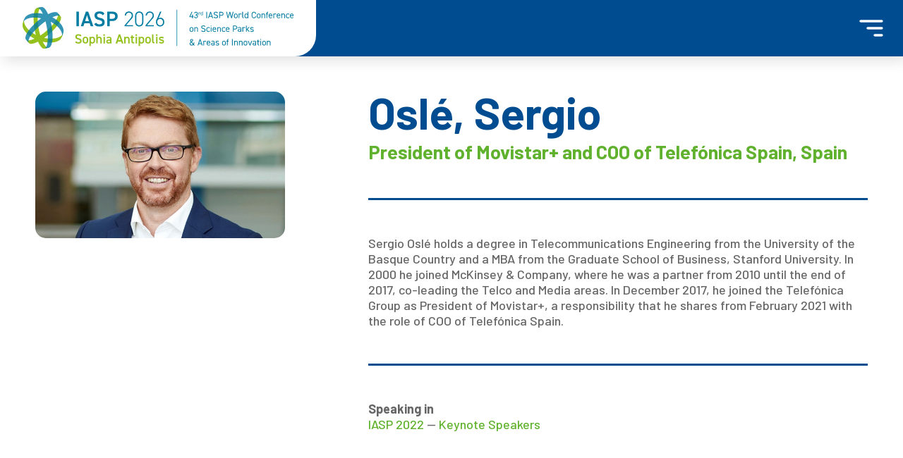

--- FILE ---
content_type: text/html; charset=UTF-8
request_url: https://www.iaspworldconference.com/osle-sergio/
body_size: 4599
content:
<!doctype html>
<html lang="en-GB">
<head>


	<!--META TAGS-->
	<title>  Oslé, Sergio - IASP World Conference</title>
	<meta charset="UTF-8">
	<meta name="viewport" content="width=device-width, initial-scale=1">


	<!--STYLES-->
	<link rel="icon" type="image/png" href="https://www.iaspworldconference.com/wp-content/themes/IASP%202026/images/favicon.png">
	<link rel="stylesheet" type="text/css" media="all" href="https://www.iaspworldconference.com/wp-content/themes/IASP%202026/style.css">

	
	<!--SCRIPTS-->
	<script src="https://ajax.googleapis.com/ajax/libs/jquery/3.6.0/jquery.min.js"></script>
	<script src="https://www.iaspworldconference.com/wp-content/themes/IASP%202026/scripts.js"></script>


	<!--WORDPRESS HEAD-->
	<meta name='robots' content='max-image-preview:large' />
	<style>img:is([sizes="auto" i], [sizes^="auto," i]) { contain-intrinsic-size: 3000px 1500px }</style>
	<link rel='dns-prefetch' href='//www.googletagmanager.com' />
<script type="text/javascript">
/* <![CDATA[ */
window._wpemojiSettings = {"baseUrl":"https:\/\/s.w.org\/images\/core\/emoji\/16.0.1\/72x72\/","ext":".png","svgUrl":"https:\/\/s.w.org\/images\/core\/emoji\/16.0.1\/svg\/","svgExt":".svg","source":{"concatemoji":"https:\/\/www.iaspworldconference.com\/wp-includes\/js\/wp-emoji-release.min.js?ver=6.8.3"}};
/*! This file is auto-generated */
!function(s,n){var o,i,e;function c(e){try{var t={supportTests:e,timestamp:(new Date).valueOf()};sessionStorage.setItem(o,JSON.stringify(t))}catch(e){}}function p(e,t,n){e.clearRect(0,0,e.canvas.width,e.canvas.height),e.fillText(t,0,0);var t=new Uint32Array(e.getImageData(0,0,e.canvas.width,e.canvas.height).data),a=(e.clearRect(0,0,e.canvas.width,e.canvas.height),e.fillText(n,0,0),new Uint32Array(e.getImageData(0,0,e.canvas.width,e.canvas.height).data));return t.every(function(e,t){return e===a[t]})}function u(e,t){e.clearRect(0,0,e.canvas.width,e.canvas.height),e.fillText(t,0,0);for(var n=e.getImageData(16,16,1,1),a=0;a<n.data.length;a++)if(0!==n.data[a])return!1;return!0}function f(e,t,n,a){switch(t){case"flag":return n(e,"\ud83c\udff3\ufe0f\u200d\u26a7\ufe0f","\ud83c\udff3\ufe0f\u200b\u26a7\ufe0f")?!1:!n(e,"\ud83c\udde8\ud83c\uddf6","\ud83c\udde8\u200b\ud83c\uddf6")&&!n(e,"\ud83c\udff4\udb40\udc67\udb40\udc62\udb40\udc65\udb40\udc6e\udb40\udc67\udb40\udc7f","\ud83c\udff4\u200b\udb40\udc67\u200b\udb40\udc62\u200b\udb40\udc65\u200b\udb40\udc6e\u200b\udb40\udc67\u200b\udb40\udc7f");case"emoji":return!a(e,"\ud83e\udedf")}return!1}function g(e,t,n,a){var r="undefined"!=typeof WorkerGlobalScope&&self instanceof WorkerGlobalScope?new OffscreenCanvas(300,150):s.createElement("canvas"),o=r.getContext("2d",{willReadFrequently:!0}),i=(o.textBaseline="top",o.font="600 32px Arial",{});return e.forEach(function(e){i[e]=t(o,e,n,a)}),i}function t(e){var t=s.createElement("script");t.src=e,t.defer=!0,s.head.appendChild(t)}"undefined"!=typeof Promise&&(o="wpEmojiSettingsSupports",i=["flag","emoji"],n.supports={everything:!0,everythingExceptFlag:!0},e=new Promise(function(e){s.addEventListener("DOMContentLoaded",e,{once:!0})}),new Promise(function(t){var n=function(){try{var e=JSON.parse(sessionStorage.getItem(o));if("object"==typeof e&&"number"==typeof e.timestamp&&(new Date).valueOf()<e.timestamp+604800&&"object"==typeof e.supportTests)return e.supportTests}catch(e){}return null}();if(!n){if("undefined"!=typeof Worker&&"undefined"!=typeof OffscreenCanvas&&"undefined"!=typeof URL&&URL.createObjectURL&&"undefined"!=typeof Blob)try{var e="postMessage("+g.toString()+"("+[JSON.stringify(i),f.toString(),p.toString(),u.toString()].join(",")+"));",a=new Blob([e],{type:"text/javascript"}),r=new Worker(URL.createObjectURL(a),{name:"wpTestEmojiSupports"});return void(r.onmessage=function(e){c(n=e.data),r.terminate(),t(n)})}catch(e){}c(n=g(i,f,p,u))}t(n)}).then(function(e){for(var t in e)n.supports[t]=e[t],n.supports.everything=n.supports.everything&&n.supports[t],"flag"!==t&&(n.supports.everythingExceptFlag=n.supports.everythingExceptFlag&&n.supports[t]);n.supports.everythingExceptFlag=n.supports.everythingExceptFlag&&!n.supports.flag,n.DOMReady=!1,n.readyCallback=function(){n.DOMReady=!0}}).then(function(){return e}).then(function(){var e;n.supports.everything||(n.readyCallback(),(e=n.source||{}).concatemoji?t(e.concatemoji):e.wpemoji&&e.twemoji&&(t(e.twemoji),t(e.wpemoji)))}))}((window,document),window._wpemojiSettings);
/* ]]> */
</script>
<style id='wp-emoji-styles-inline-css' type='text/css'>

	img.wp-smiley, img.emoji {
		display: inline !important;
		border: none !important;
		box-shadow: none !important;
		height: 1em !important;
		width: 1em !important;
		margin: 0 0.07em !important;
		vertical-align: -0.1em !important;
		background: none !important;
		padding: 0 !important;
	}
</style>
<style id='classic-theme-styles-inline-css' type='text/css'>
/*! This file is auto-generated */
.wp-block-button__link{color:#fff;background-color:#32373c;border-radius:9999px;box-shadow:none;text-decoration:none;padding:calc(.667em + 2px) calc(1.333em + 2px);font-size:1.125em}.wp-block-file__button{background:#32373c;color:#fff;text-decoration:none}
</style>

<!-- Google tag (gtag.js) snippet added by Site Kit -->
<!-- Google Analytics snippet added by Site Kit -->
<script type="text/javascript" src="https://www.googletagmanager.com/gtag/js?id=GT-NF7MVNN" id="google_gtagjs-js" async></script>
<script type="text/javascript" id="google_gtagjs-js-after">
/* <![CDATA[ */
window.dataLayer = window.dataLayer || [];function gtag(){dataLayer.push(arguments);}
gtag("set","linker",{"domains":["www.iaspworldconference.com"]});
gtag("js", new Date());
gtag("set", "developer_id.dZTNiMT", true);
gtag("config", "GT-NF7MVNN");
/* ]]> */
</script>
<link rel="https://api.w.org/" href="https://www.iaspworldconference.com/wp-json/" /><link rel="alternate" title="JSON" type="application/json" href="https://www.iaspworldconference.com/wp-json/wp/v2/posts/1328" /><link rel="EditURI" type="application/rsd+xml" title="RSD" href="https://www.iaspworldconference.com/xmlrpc.php?rsd" />
<meta name="generator" content="WordPress 6.8.3" />
<link rel="canonical" href="https://www.iaspworldconference.com/osle-sergio/" />
<link rel='shortlink' href='https://www.iaspworldconference.com/?p=1328' />
<link rel="alternate" title="oEmbed (JSON)" type="application/json+oembed" href="https://www.iaspworldconference.com/wp-json/oembed/1.0/embed?url=https%3A%2F%2Fwww.iaspworldconference.com%2Fosle-sergio%2F" />
<link rel="alternate" title="oEmbed (XML)" type="text/xml+oembed" href="https://www.iaspworldconference.com/wp-json/oembed/1.0/embed?url=https%3A%2F%2Fwww.iaspworldconference.com%2Fosle-sergio%2F&#038;format=xml" />
<meta name="generator" content="Site Kit by Google 1.166.0" />

</head>
<body class="wp-singular post-template-default single single-post postid-1328 single-format-standard wp-theme-IASP2026">


	<!--NAV-->
	<header>
		<div class="menu_logo">
			<a href="https://www.iaspworldconference.com">
				<img src="https://www.iaspworldconference.com/wp-content/themes/IASP%202026/images/logo_IASP.svg" alt="IASP World Conference" title="IASP World Conference">
			</a>
		</div>
		<button class="menu_toggle" onClick="toggle_menu()">
			<img src="https://www.iaspworldconference.com/wp-content/themes/IASP%202026/images/ico_menu.svg" alt="" title="Menú">
		</button>
		<div class="main_menu">
			<div class="menu-menu_principal-container"><ul id="menu-menu_principal" class="menu"><li id="menu-item-1186" class="menu-item menu-item-type-post_type menu-item-object-page menu-item-has-children menu-item-1186"><a href="https://www.iaspworldconference.com/welcome/">Welcome</a>
<ul class="sub-menu">
	<li id="menu-item-1191" class="menu-item menu-item-type-post_type menu-item-object-page menu-item-1191"><a href="https://www.iaspworldconference.com/welcome/about-iasp/">About IASP</a></li>
	<li id="menu-item-1199" class="menu-item menu-item-type-post_type menu-item-object-page menu-item-1199"><a href="https://www.iaspworldconference.com/welcome/about-the-local-host/">About the local host</a></li>
</ul>
</li>
<li id="menu-item-1192" class="menu-item menu-item-type-post_type menu-item-object-page menu-item-has-children menu-item-1192"><a href="https://www.iaspworldconference.com/conference/">Conference</a>
<ul class="sub-menu">
	<li id="menu-item-1699" class="menu-item menu-item-type-post_type menu-item-object-page menu-item-1699"><a href="https://www.iaspworldconference.com/conference/venue/">Venue</a></li>
	<li id="menu-item-1193" class="menu-item menu-item-type-post_type menu-item-object-page menu-item-1193"><a href="https://www.iaspworldconference.com/conference/theme/">Theme</a></li>
	<li id="menu-item-5216" class="menu-item menu-item-type-post_type menu-item-object-page menu-item-5216"><a href="https://www.iaspworldconference.com/conference/preliminary-programme/">Preliminary programme</a></li>
	<li id="menu-item-1575" class="menu-item menu-item-type-post_type menu-item-object-page menu-item-1575"><a href="https://www.iaspworldconference.com/conference/pre-conference-seminar/">Pre-conference Training Seminar (separate registration)</a></li>
	<li id="menu-item-1197" class="menu-item menu-item-type-post_type menu-item-object-page menu-item-1197"><a href="https://www.iaspworldconference.com/conference/technical-tours/">Technical tours</a></li>
	<li id="menu-item-6304" class="menu-item menu-item-type-post_type menu-item-object-page menu-item-6304"><a href="https://www.iaspworldconference.com/conference/cultural-and-tourism-tours/">Cultural and tourism tours</a></li>
	<li id="menu-item-3244" class="menu-item menu-item-type-post_type menu-item-object-page menu-item-3244"><a href="https://www.iaspworldconference.com/conference/speakers/">Speakers and moderators</a></li>
	<li id="menu-item-2422" class="menu-item menu-item-type-post_type menu-item-object-page menu-item-2422"><a href="https://www.iaspworldconference.com/conference/steering-committee/">Steering Committee</a></li>
</ul>
</li>
<li id="menu-item-1196" class="menu-item menu-item-type-post_type menu-item-object-page menu-item-has-children menu-item-1196"><a href="https://www.iaspworldconference.com/destination/">Destination</a>
<ul class="sub-menu">
	<li id="menu-item-1200" class="menu-item menu-item-type-post_type menu-item-object-page menu-item-1200"><a href="https://www.iaspworldconference.com/destination/about-cannes/">About Cannes</a></li>
	<li id="menu-item-1731" class="menu-item menu-item-type-post_type menu-item-object-page menu-item-1731"><a href="https://www.iaspworldconference.com/destination/accommodation/">Travel &#038; accommodation</a></li>
	<li id="menu-item-4717" class="menu-item menu-item-type-post_type menu-item-object-page menu-item-4717"><a href="https://www.iaspworldconference.com/destination/faqs/">FAQs</a></li>
</ul>
</li>
<li id="menu-item-1201" class="menu-item menu-item-type-post_type menu-item-object-page menu-item-has-children menu-item-1201"><a href="https://www.iaspworldconference.com/sponsors/">Partners and exhibitors</a>
<ul class="sub-menu">
	<li id="menu-item-5208" class="menu-item menu-item-type-post_type menu-item-object-page menu-item-5208"><a href="https://www.iaspworldconference.com/sponsors/become-a-sponsor/">Become a sponsor</a></li>
</ul>
</li>
<li id="menu-item-6345" class="menu-item menu-item-type-post_type menu-item-object-page menu-item-6345"><a href="https://www.iaspworldconference.com/register/">Register</a></li>
<li id="menu-item-1261" class="menu-item menu-item-type-post_type menu-item-object-page menu-item-has-children menu-item-1261"><a href="https://www.iaspworldconference.com/previous/">Previous</a>
<ul class="sub-menu">
	<li id="menu-item-4768" class="menu-item menu-item-type-post_type menu-item-object-page menu-item-4768"><a href="https://www.iaspworldconference.com/previous/iasp-2025/">IASP 2025 Beijing</a></li>
	<li id="menu-item-5296" class="menu-item menu-item-type-post_type menu-item-object-page menu-item-5296"><a href="https://www.iaspworldconference.com/previous/iasp-2024/">IASP 2024 Nairobi</a></li>
	<li id="menu-item-3168" class="menu-item menu-item-type-post_type menu-item-object-page menu-item-3168"><a href="https://www.iaspworldconference.com/previous/iasp-2023/">IASP 2023 Luxembourg</a></li>
	<li id="menu-item-1262" class="menu-item menu-item-type-post_type menu-item-object-page menu-item-1262"><a href="https://www.iaspworldconference.com/previous/iasp-2022/">IASP 2022 Seville</a></li>
	<li id="menu-item-1323" class="menu-item menu-item-type-post_type menu-item-object-page current_page_parent menu-item-1323"><a href="https://www.iaspworldconference.com/previous/all-iasp-speakers/">All IASP speakers</a></li>
</ul>
</li>
<li id="menu-item-3238" class="menu-item menu-item-type-post_type menu-item-object-page menu-item-has-children menu-item-3238"><a href="https://www.iaspworldconference.com/next/">Next</a>
<ul class="sub-menu">
	<li id="menu-item-6250" class="menu-item menu-item-type-post_type menu-item-object-page menu-item-6250"><a href="https://www.iaspworldconference.com/next/iasp-2027-dharhan/">IASP 2027 Dhahran</a></li>
	<li id="menu-item-4767" class="menu-item menu-item-type-post_type menu-item-object-page menu-item-4767"><a href="https://www.iaspworldconference.com/next/iasp-2028-2/">IASP 2028</a></li>
</ul>
</li>
</ul></div>		</div>
	</header>

	<!--MAIN-->
	<main class="content bio">
		<div>
			<img width="680" height="400" src="https://www.iaspworldconference.com/wp-content/uploads/Sergio-Osle.jpg" class="attachment-medium size-medium wp-post-image" alt="" decoding="async" fetchpriority="high" />		</div>
		<div>
			<h1>Oslé, Sergio</h1>
			<h3>
				President of Movistar+ and COO of Telefónica Spain, Spain			</h3>
			<hr>
			<div class="et_pb_module et_pb_text et_pb_text_162 et_pb_text_align_left et_pb_bg_layout_light">
<div class="et_pb_text_inner">
<p class="p1">Sergio Oslé holds a degree in Telecommunications Engineering from the University of the Basque Country and a MBA from the Graduate School of Business, Stanford University. In 2000 he joined McKinsey &amp; Company, where he was a partner from 2010 until the end of 2017, co-leading the Telco and Media areas. In December 2017, he joined the Telefónica Group as President of Movistar+, a responsibility that he shares from February 2021 with the role of COO of Telefónica Spain.</p>
</div>
</div>
			<hr>
						<strong>Speaking in</strong><br><a href="https://www.iaspworldconference.com/categorias/iasp-2022/" rel="category tag">IASP 2022</a> — <a href="https://www.iaspworldconference.com/categorias/keynote-speakers/" rel="category tag">Keynote Speakers</a>		</div>
	</main>


	<!--PIE-->
	<footer>
		<div class="footer_logo">
			<a href="#top"><img src="https://www.iaspworldconference.com/wp-content/themes/IASP%202026/images/logo_IASP.svg" alt="IASP World Conference" title="IASP World Conference"></a>
		</div>
		<div class="copyright">
			Copyright © 2025 IASP  <span>|</span>  All rights reserved
		</div>
	</footer>


<script type="speculationrules">
{"prefetch":[{"source":"document","where":{"and":[{"href_matches":"\/*"},{"not":{"href_matches":["\/wp-*.php","\/wp-admin\/*","\/wp-content\/uploads\/*","\/wp-content\/*","\/wp-content\/plugins\/*","\/wp-content\/themes\/IASP%202026\/*","\/*\\?(.+)"]}},{"not":{"selector_matches":"a[rel~=\"nofollow\"]"}},{"not":{"selector_matches":".no-prefetch, .no-prefetch a"}}]},"eagerness":"conservative"}]}
</script>
</body>
</html>

--- FILE ---
content_type: text/css
request_url: https://www.iaspworldconference.com/wp-content/themes/IASP%202026/style.css
body_size: 5115
content:
/*  
Theme Name: IASP 2026
Theme URI: http://www.factorn.com
Version: 1.0.0
Author: factor &ntilde;
Author URI: http://www.factorn.com
*/



@import url('https://fonts.googleapis.com/css2?family=Barlow:wght@300;500;700&display=swap');
:root {
	--margendepagina: max(50px, calc(50% - 720px));
	--margendeseccion: 50px;
	--color: #004c90;
	--colortexto: #666;
	--coloroscuro: #151515;
	--colorclaro: #F0F0F0;
	--colorsecundario: #60b22e;
	--font: "Barlow", sans-serif;
	--displayfont: "Barlow", sans-serif;
	--interlineado: 1.15lh;
	--margen: 25px;
	--radio: 15px;
	--opacidadhover: .75;
	--shadow: 5px 5px 20px 0 #0002;
}




/************************************ RESET ************************************************/
* {margin: 0; padding: 0; border: 0; outline: 0; list-style: none; text-decoration: none; box-sizing: border-box;}
::-webkit-scrollbar {width: 10px;}
::-webkit-scrollbar-track {background: var(--colortexto);}
::-webkit-scrollbar-thumb {background: white; transition: .2s;}
::-webkit-scrollbar-thumb:hover {background: white;}




/************************************ TEXTO ************************************************/
html {max-width: 100vw; margin-top: 0 !important; font-family: var(--font); font-size: 18px; color: var(--colortexto); scroll-behavior: smooth; overscroll-behavior: none;}
body {color: white; background: var(--color);}




/************************************ MENU ************************************************/
header {display: grid; grid-template-columns: auto 1fr; align-items: center; color: var(--color); background: var(--color); z-index: 1000; position: sticky; z-index: 100; box-shadow: var(--shadow);}

.menu_logo {padding: 0 20px; background: white; border-radius: 0 0 30px 0;}
.menu_logo img {display: block; height: 80px; width: auto; max-width: 100%; object-fit: contain; object-position: left; padding: 10px;}

@media screen and not (max-width: 1400px) {
	.menu_toggle {display: none;}

	.main_menu .menu {display: flex; justify-content: start; margin: 0 15px; padding: 0;}
	.main_menu .menu li {position: relative;}
	.main_menu .menu li a {display: block; padding: 15px; color: white; white-space: nowrap;}
	.main_menu .menu li a:hover {color: #fff9;}

	.main_menu .menu li.action > a {background: var(--colorsecundario); color: white; border-radius: 50px; margin-left: 15px;}
	.main_menu .menu li.action > a:hover {opacity: .8;}
	
	.main_menu .sub-menu {display: none; position: absolute; top: 50px; left: 15px; z-index: 1000; background: white; border-radius: calc(var(--radio) / 1.5); overflow: hidden; box-shadow: var(--shadow);}
	.main_menu .menu li:hover .sub-menu {display: block;}
	.main_menu .sub-menu li:not(:first-child) {border-top: 1px solid var(--colorclaro);}
	.main_menu .sub-menu li a {display: block; padding: 8px 15px; margin: 0; color: var(--colortexto); line-height: normal; text-align: left; background: white; transition: color .15s ease-out;}
	.main_menu .sub-menu li a:hover {color: white; background: var(--colorsecundario);}	
}
@media screen and (max-width: 1400px) {
	header {width: 100%; gap: 0; margin-left: 0; margin-right: 0; border-radius: 0;}

	.menu_toggle {display: flex; justify-content: flex-end; font-size: 1.5rem; border: 0; text-align: right; background: none;}
	.menu_toggle a {flex: 0 0 auto; color: white;}
	.menu_toggle img {padding: 0 25px; cursor: pointer; transition: opacity .1s ease-out;}
	.menu_toggle img:hover {opacity: var(--opacidadhover);}

	.main_menu {display: none; grid-template-rows: max-content 1fr; grid-column: 1 / span 2; background: var(--color); transition: .3s;}
	.main_menu.open {display: grid;}
	.main_menu .menu li {border-top: 2px solid #0002;}
	.main_menu .menu a {display: block; padding: 10px 25px 10px 15px; font-size: 1.5rem; text-align: left; color: white; background: var(--color);}
	.main_menu .menu a:hover {padding: 10px 15px 10px 25px; color: #fff9;}

	.main_menu .sub-menu {display: none;}
}




/************************************ MAIN ************************************************/
h1 {font-family: var(--displayfont); font-size: 3.5rem; margin: 0 0 var(--margendeseccion); line-height: .95em; text-wrap: balance;}
h2 {font-family: var(--displayfont); font-size: 3rem; margin-bottom: var(--margendeseccion); line-height: normal; font-weight: bold; text-wrap: balance;}
h1.centered + h2 {font-size: 1.2rem; max-width: 1200px; margin: 0 auto var(--margendeseccion); color: #b0dace;}
h3 {font-family: var(--displayfont); font-size: 1.5rem; margin-bottom: var(--margen); line-height: normal; text-wrap: balance;}
h3 a {color: currentcolor;}
h3 a:after {content: "🡪"; margin-left: 12px; font-weight: 300; line-height: 0;}
h4 {font-family: var(--font); font-size: 1.2rem; margin-bottom: 1.0rem;}
h4 a {color: currentcolor;}
hr {border-top: 3px solid var(--color); margin: 50px 0;}

a {color: var(--colorsecundario);}

a, img {transition: .15s ease-out;}

.cabecera {display: flex; flex-direction: column; justify-content: center; min-height: 460px; padding: 50px var(--margendepagina); position: relative; overflow: hidden; background: url("images/image-bg.png") no-repeat center left; background-size: contain;}
.cabecera h1 {margin-bottom: 0; font-size: 4.5rem; font-weight: normal;; position: relative; z-index: 1; max-width: 10em;}
.cabecera img {display: block; aspect-ratio: 2/1; width: auto; height: 100%; object-fit: cover; position: absolute; right: 0; top: 0; animation: cabeceraimg 1.5s forwards ease-in-out; mask-image: linear-gradient(to right, #000F 50%, transparent 100%); clip-path: polygon(20% 0, 100% 0, 100% 100%, 0 100%);}
@keyframes cabeceraimg {
	from {opacity: 0; transform: translateX(10%);}
	to {opacity: 1; transform: translateX(0)}
}

.content {padding: 50px var(--margendepagina); margin: 0 auto; color: var(--colortexto); background: white; line-height: var(--interlineado);}
.content.columns {display: grid; grid-template-columns: 2fr 1fr; gap: 15%;}
.content h2 {color: var(--color);}
.content h3 {color: var(--colorsecundario);}
.content img {max-width: 100%; height: auto;}
.content img.alignnone {border-radius: var(--radio); width: 100%;}
.content p:has(img.alignnone:only-of-type) {margin: 50px 0;}
.content p {margin-bottom: var(--margen);}
.content p:last-child {margin-bottom: 0;}
.content ul {padding-left: 1.5em; margin-bottom: var(--margen);}
.content ul li {list-style: disc;}
.content ol {padding-left: 1.5em; margin-bottom: var(--margen);}
.content ol li {list-style: decimal-leading-zero;}
.content small {display: block; font-size: smaller; line-height: normal; margin-bottom: var(--margen);}
.content blockquote {padding: 30px; border: 2px solid; margin: 50px 0; border-radius: var(--radio); color: var(--color); background: white;}
.content blockquote strong:first-child {display: block; font-size: 1.5rem; margin-bottom: 1lh;}
.content blockquote cite {display: block; text-align: right; font-size: smaller;}
.content table {width: 100%; margin-bottom: var(--margen); border-collapse: collapse; border-spacing: 0; font-size: smaller;}
.content table tr, table td {padding: 10px; border: 1px solid;}
.content del {text-decoration: line-through; opacity: .33;}
.content video {width: 100%; height: auto; border-radius: 10px; overflow: hidden;}

aside {display: grid; gap: 30px; align-items: center; max-width: 900px; padding: 30px; margin: 0 auto 50px; border-radius: var(--radio); color: white; background: var(--color); line-height: normal; text-wrap: balance;}
.home aside {grid-template-columns: 1fr auto; gap: max(30px, 3%); padding: max(30px, 3%);}
.columns aside {position: sticky; top: 150px;}
aside h2, aside h3 {color: currentColor !important;}
aside p:not(:last-child) {margin-bottom: 20px;}

.section {padding: var(--margendeseccion) var(--margendepagina);}
.section > h2:first-child {margin-bottom: var(--margendeseccion);}

.cover {display: flex; flex-direction: column; min-height: calc(100vh - 80px); justify-content: center; align-items: start; position: relative; overflow: hidden; background: url("images/image.png") no-repeat 80% center; background-size: contain;}
.cover img {position: absolute; top: 0; left: 0; z-index: -1; width: 100%; height: 100%; object-fit: contain; object-position: right;}
.cover h1 {font-size: max(3rem, 7vw); max-width: 8em; margin: 0 0 50px; color: white; text-transform: none; max-width: 7em;}
.cover h1 + h2 {margin-top: 0; color: white; font-size: 2.5rem; font-weight: 300; max-width: 15em;}

.welcome {display: grid; grid-template-columns: 60% 1fr; gap: 8%; align-items: center; align-items: center; color: white; color: var(--colortexto); background: white;}
.welcome video {display: block; width: 100%; height: auto; border-radius: var(--radio);}
.welcome img {display: block; width: 100%; height: auto; border-radius: var(--radio);}
.welcome p {margin-bottom: 30px; text-wrap: balance;}
.welcome h2 {color: var(--color);}

.grid {display: grid; grid-template-columns: repeat(auto-fill, minmax(min(500px, 100%), 1fr)); gap: 50px;}
.home .grid {grid-template-columns: repeat(auto-fill, minmax(min(600px, 100%), 1fr));}

.card {border-radius: 10px; border: 3px solid white; color: var(--colortexto); background: white; position: relative; overflow: hidden; box-shadow: 12px 12px 0 var(--colorsecundario);}
.card h3 {color: var(--colorsecundario); margin-top: 0 !important;}
.card div {padding: 20px;}
.card img {display: block; width: 100%; height: auto; margin: 0; object-fit: cover; filter: brightness(.95);}
.page-template-page-subpages .card img {aspect-ratio: 16/9;}
.card a:hover img {filter: none;}
.card h3 {margin: 15px 0 ;}
.card .excerpt {text-wrap: balance; line-height: normal; font-size: smaller;}

.welcome_messages {grid-template-columns: repeat(auto-fill, minmax(min(440px, 100%), 1fr)); align-items: start;}
.welcome_messages img {display: block; width: 160px; margin: 30px auto; border-radius: 100%; aspect-ratio: 1; object-fit: cover;}
.welcome_messages h3 {text-align: center; color: var(--colorsecundario); margin-bottom: 0;}
.welcome_messages h4 {text-align: center; font-weight: 300;}
.welcome_messages hr {border-color: var(--colorsecundario); margin: 1.5em 0;}
.welcome_messages p {line-height: var(--interlineado); margin-top: 1lh; }

.centered {text-align: center;}

ul.check {display: grid; gap: 5px; padding: 0; padding: none; margin: 50px 0;}
ul.check li {display: grid; grid-template-columns: auto 1fr; gap: 10px; align-items: center; padding: 25px 30px 25px 20px; margin: 0; border-radius: 10px; list-style: none; font-size: 1.25rem; line-height: normal; background: var(--colorclaro); text-wrap: balance;}
ul.check li:before {display: block; content: "\2713"; font-size: 3em; margin-top: -5px; line-height: 0; color: var(--color); font-weight: bold; color: var(--colorsecundario);}

ul.fees {display: grid; grid-template-columns: repeat(auto-fill, minmax(min(350px, 100%), 1fr)); gap: 5px; padding: 0; margin: 50px 0;}
ul.fees li {padding: 20px 25px 25px; border-radius: 10px; list-style: none; line-height: normal; background-color: var(--colorclaro); background-size: 40px auto;}
ul.fees li strong:first-child {display: block; margin-bottom: 15px; font-size: 1.25rem; line-height: normal; color: var(--color);}
ul.fees li strong:first-child + br {display: none;}
ul.fees li em {display: block; margin-top: 15px; font-size: small; line-height: normal;}
ul.fees li .button {font-size: .9rem; text-transform: uppercase; margin: 15px 0 0;}

.speakers {grid-template-columns: repeat(auto-fill, minmax(min(300px, 100%), 1fr));}
.speakers img {aspect-ratio: 3/4;}
.speakers .keynote:before {content: "KEYNOTE SPEAKER"; display: block; width: min-content; padding: 8px 12px; border-radius:  0 0 5px 0; position: absolute; top: -2px; left: -2px; z-index: 1; font-size: .75rem; line-height: 1em; font-weight: bold; color: white; background: var(--colorsecundario);}
.speakers .special:before {content: "SPECIAL GUEST"; display: block; width: min-content; padding: 8px 12px; border-radius:  0 0 5px 0; position: absolute; top: -2px; left: -2px; z-index: 1; font-size: .75rem; line-height: 1em; font-weight: bold; color: white; background: var(--colorsecundario);}

.bio {display: grid; grid-template-columns: 1fr 2fr; align-items: start; gap: 10%; padding-bottom: 60px; margin-bottom: 50px; border-bottom: 2px solid var(--color);}
.bio .card {display: flex; flex-direction: column; justify-content: center;}
.bio img {width: 100%; height: auto; aspect-ratio: 3/4; object-fit: cover; border-radius: var(--radio);}
.bio h1 {margin-bottom: 10px; color: var(--color);}
.bio h3 {margin: 0; text-wrap: balance;}

.programme_intro {margin: var(--margendeseccion);}

.events {display: grid; grid-template-columns: repeat(auto-fill, minmax(min(300px, 100vw), 1fr)); align-items: start;}

.event_day:first-child {display: none;}
.event_day div {padding: 0;}
.event_day h2 {font-size: 1.66rem; margin: 30px 0; text-align: center;}
.event_day .event_top {display: flex; flex-direction: row-reverse; justify-content: space-between; margin-bottom: 3px; font-size: .85rem; font-weight: normal; font-style: italic;}
.event_day .keyword {text-transform: capitalize; opacity: .4;}
.event_day .hour {}
.event_day .event {display: grid; padding: 10px 15px; color: var(--colortexto); background: var(--colorclaro); text-wrap: balance;}
.event_day .event:not(.default) span {font-size: larger;}
.event_day .event.ceremony {font-weight: bold; color: white; background: var(--color);}
.event_day .event.dinner {font-weight: bold;color: white; background: #d8c600;}
.event_day .event.new2iasp {font-weight: bold;color: white; background: #004c90;}
.event_day .event.plenary_session {font-weight: bold; color: white; background: #60b22e;}
.event_day .event.side_event {font-weight: bold;color: white; background: #c5a250;}
.event_day .event.tech_tours {font-weight: bold;color: white; background: #69ceb1;}
.event_day .event.breakout {font-weight: bold;color: white; background: #60b22e;}
.event_day .event.members_only {font-weight: bold; color: white; background: #9861ac;}
.event_day .event a {display: block; padding: 4px 10px; margin-top: 20px; border: 2px solid; width: max-content; border-radius: 50px; font-size: small; text-transform: uppercase; color: currentColor;}
.event_day .event small {margin: 0 0 0 20px; font-weight: normal;}
.event_day .event small.group {margin-top: 15px; opacity: .4; font-weight: bold;}
.event_day .event + .event {margin-top: 2px;}

.single-events h1 {font-size: 2.5rem; margin: 40px auto 50px; text-transform: none; text-align: center; text-wrap: balance;}
.single-events h2 {text-align: center; margin: var(--margendeseccion) 0;}

.inline_speaker {display: grid; grid-template-columns: 150px 1fr; gap: 10px; margin-bottom: 10px;}
.inline_speaker img {display: block; width: 100%; height: auto; margin: 0; aspect-ratio: 1; object-fit: cover; border-radius: var(--radio);}
.inline_speaker div:last-child {display: flex; flex-direction: column; justify-content: center; padding: 25px; border-radius: var(--radio); color: var(--colortexto); background: var(--colorclaro);}
.inline_speaker + h3 {margin-top: var(--margen);}
.inline_speaker em {color: var(--colorsecundario);}

.editions_menu {display: flex; justify-content: center; flex-wrap: wrap; margin: 0 auto 50px; gap: 5px; padding: 0;}
.editions_menu li a {display: block; padding: .2em .8em; border-radius: 50px; transition: .2s ease-out; cursor: pointer; color: white; border: 3px solid; opacity: .4;}
.editions_menu li a:hover {opacity: .6;}
.editions_menu li.current-cat a {opacity: 1;}

.responsive-video-container {position: relative; padding-bottom: 56.25%; margin-bottom: var(--margen); height: 0; overflow: hidden; border-radius: var(--radio); overflow: hidden;}
.responsive-video-container iframe, .video-container object, .video-container embed, .video-container video {position: absolute; top: 0; left: 0; width: 100%; height: 100%;}

.button {display: block; width: max-content; padding: 1.25ex 3.0ex; border-radius: 50px; margin: 0; align-self: flex-start; font-size: 1rem; font-weight: bold; color: white; background: var(--colorsecundario); cursor: pointer;}
.button:hover {opacity: .8;}

.see_more {display: flex; gap: 15px; align-items: center; font-weight: bold; text-transform: uppercase; margin-top: 1lh; color: var(--colortexto);}
.see_more:after {display: inline-block; content: " "; width: 40px; height: 20px; background: url("images/arrow.svg") no-repeat center right; transition: .2s ease-out;}
.see_more:hover {opacity: .5;}
.see_more:hover:after {width: 50px;}

.gallery {display: grid; grid-auto-flow: columns; margin: 50px 0 !important; gap: 10px;}
.gallery br {display: none;}
.gallery-columns-2 {grid-template-columns: repeat(2, 1fr);}
.gallery-columns-3 {grid-template-columns: repeat(3, 1fr);}
.gallery-columns-4 {grid-template-columns: repeat(4, 1fr);}
.gallery-columns-5 {grid-template-columns: repeat(5, 1fr);}
.gallery-columns-6 {grid-template-columns: repeat(6, 1fr);}
.gallery-item {width: 100% !important; padding: 8px; margin: 0 !important; border: 2px solid var(--colorclaro);border-radius: var(--radio);}
.gallery-item img {display: block; width: 100%; height: auto; border: 0 !important; aspect-ratio: 4/3; object-fit: cover;}

.page-id-1255 .gallery-item img {aspect-ratio: 2/1; object-fit: contain;}
.page-id-1253 .gallery-item {padding: 0; overflow: hidden; border: 0;}

.page-id-1253 .content ul {display: grid; grid-template-columns: repeat(auto-fill, minmax(min(350px, 100%), 1fr)); gap: 3px; padding: 0;}
.page-id-1253 .content li {display: grid; grid-template-columns: 1fr; padding: 15px 20px; border-radius: 10px; background: var(--colorclaro); transition: .2s ease-out;}
.page-id-1253 .content li:hover {filter: brightness(.95);}

.organisers {display: grid; grid-template-columns: repeat(auto-fill, minmax(min(400px, 100%), 1fr)); gap: 20px;}
.organisers div {display: flex; flex-direction: column; padding: 30px; border-radius: var(--radio); background: var(--colorclaro);}
.organisers strong {font-weight: normal;}
.organisers h3, .organiser strong {color: var(--color);}
.organisers p {margin: 0;}
.organisers p:has(a) {display: flex; gap: 5px; margin-top: 1lh; justify-self: end;}
.organisers a {display: inline-block; padding: 5px 15px; border-radius: 50px; font-size: smaller; color: var(--colorclaro); background: var(--color); opacity: .33;}
.organisers a:hover {opacity: 1;}

.popup {width: 400px; max-width: calc(100% - 45px); position: fixed; z-index: 1000; bottom: 30px; right: 30px; border: 0; padding: 20px; color: var(--colortexto); border-radius: var(--radio); font-size: smaller; background: white; box-shadow: var(--shadow);}
.popup h3 {color: var(--color); font-size: 1.5em; margin-bottom: 20px;}
.popup p:not(:last-child) {margin-bottom: 1lh;}
.popup span {display: block; float: right; cursor: pointer;}

.paginacion {margin: 50px auto; text-align: center;}
.paginacion .page-numbers {padding: 0 5px;}
.paginacion .page-numbers.current {font-weight: bold;}




/************************************ FOOTER ************************************************/
footer {display: grid; grid-auto-flow: column; align-items: center; padding: 10px 20px; color: white; background: var(--colorsecundario);}

.footer_logo img {display: block; height: 50px; width: auto; max-width: 75%; object-fit: contain; filter: contrast(.5) brightness(10); transition: 1s;}

.copyright {display: flex; flex-wrap: wrap; justify-content: right; padding: 10px; font-size: .9rem; text-align: center; color: white;}
.copyright span, .copyright a {color: currentcolor; margin: 0 15px; opacity: .6;}




/************************************ ADMIN BAR ************************************************/
.admin-bar header {top: 32px;}
.admin-bar .menu_movil {top: 32px;}

@media (max-width: 782px) {
	.admin-bar header {top: 46px;}
	.admin-bar .menu_movil {top: 46px;}
}



/************************************ MEDIA QUERIES ************************************************/
@media all and (max-width: 992px) {
	:root {
		--margendepagina: 5%;
		--margen: 20px;
	}
	html {font-size: 16px;}
	h1 {font-size: 3rem; hyphens: auto;}
	.cover {grid-template-rows: auto auto 1fr; padding-bottom: 55vh; background-position: bottom;}
	.cover h1 {margin-top: 0;}
	.content {grid-template-columns: 1fr; gap: 50px; padding: 50px var(--margendepagina);}
	.content blockquote {padding: 25px;}
	.welcome {grid-template-columns: 1fr;}
	.bio h1 {font-size: 2rem;}
	aside {grid-template-columns: 1fr; gap: 20px;}
	footer {grid-auto-flow: row; padding: 25px;}
	.copyright {display: block; padding: 0; margin-top: 25px; text-align: left;}
}
@media print {
	:root {
		--margendepagina: 0;
		--margen: 1ex;
		--colortexto: black;
		--radio: 3pt;
		--interlineado: 1lh;
	}
	body {margin: 1cm; font-size: 9pt; width: 19cm;}
	header {padding: 0; box-shadow: none; display: block; text-align: center; margin: 0 0 .5cm;}
	.main_menu {display: none;}
	.menu_toggle {display: none;}
	.menu_logo {display: block; padding: 0; margin: 0 auto;}
	.menu_logo img {height: 1.2cm; padding: 0; margin: 0;}
	h1 {font-size: 20pt !important;}
	h2 {font-size: 15pt !important;}
	.parent-pageid-1171 h1 {display: none;}
	.cabecera {padding: 1.5em; print-color-adjust: exact; min-height: auto; background: var(--color); border-radius: var(--radio);}
	.content.columns {display: block;}
	.section {padding: 0; margin: 0;}
	.programme_intro {display: none;}
	.card {border: .5pt solid var(--colortexto);}
	.events {grid-template-columns: 1fr 1fr 1fr 1fr; gap: .2cm; padding: 0; margin: 0; font-size: 6pt; background: var(--color);}
	.event_day {print-color-adjust: exact; box-shadow: .1cm .1cm 0 var(--colortexto); border-radius: var(--radio);}
	.event_day h2 {margin: .8ex 1ex; font-size: 10pt; line-height: 1em; color: var(--colortexto);}
	.event_day .event {padding: .8ex 1ex; border-top: .5pt solid var(--colortexto); margin: 0 !important; background: none;}
	.event_day .event_top {font-size: 5pt; margin: 0;}
	.event_day .event a {display: none;}
	.event_day .event:not(.default) span {line-height: 1em;}
	.event_day .event small {margin-left: 2.5em; font-size: 4pt;}
	.event_day .event small.group {margin-top: 0;}
	.button {display: none;}
	aside {display: none;}
	footer {display: none;}
}
@page {
	size: auto;
	margin: 0mm;
}

--- FILE ---
content_type: image/svg+xml
request_url: https://www.iaspworldconference.com/wp-content/themes/IASP%202026/images/logo_IASP.svg
body_size: 15885
content:
<?xml version="1.0" encoding="UTF-8"?>
<svg id="Capa_1" xmlns="http://www.w3.org/2000/svg" version="1.1" viewBox="0 0 775 120">
  <!-- Generator: Adobe Illustrator 29.8.1, SVG Export Plug-In . SVG Version: 2.1.1 Build 2)  -->
  <defs>
    <style>
      .st0 {
        fill: #95c11f;
      }

      .st1 {
        fill-opacity: .8;
      }

      .st1, .st2 {
        fill: #007ba1;
      }
    </style>
  </defs>
  <g>
    <path class="st2" d="M161.1,55.1h-7.1V13.1h7.1v42Z"/>
    <path class="st2" d="M166.4,55.1l14.6-42h6.7l14.6,42h-7.5l-2.9-8.7h-15.1l-2.9,8.7h-7.5ZM178.7,40.3h11.2l-5.6-17-5.6,17Z"/>
    <path class="st2" d="M228.9,23.3c-2.1-2.9-4.3-4.6-9.1-4.6s-6.9,1.9-6.9,5.5,3.2,5.6,9,6.9c8.5,1.8,12.8,5,12.8,12.5s-4.2,12-14.3,12-12.2-2.2-15.7-6.9l5.5-3.8c2.5,3,5,4.6,9.8,4.6s7.6-2.6,7.6-5.6-1.9-5.4-9.2-7c-8.1-1.7-12.7-5.6-12.7-12.7s4.1-11.6,14-11.6,11.4,2.3,14.4,6.9l-5.4,3.8Z"/>
    <path class="st2" d="M249,39.8v15.3h-7.1V13.1h14.3c9.7,0,15.5,4.6,15.5,13.3s-5.7,13.4-15.5,13.4h-7.2ZM255.5,33.7c6.4,0,9.1-2.5,9.1-7.3s-2.7-7.1-9.1-7.1h-6.5v14.4h6.5Z"/>
  </g>
  <g>
    <path class="st0" d="M165.2,84.3c-1.3-1.8-2.7-2.8-5.6-2.8s-4.3,1.2-4.3,3.4,2,3.5,5.6,4.3c5.2,1.1,8,3.1,8,7.8s-2.6,7.5-8.9,7.5-7.6-1.4-9.7-4.3l3.4-2.4c1.5,1.8,3.1,2.8,6.1,2.8s4.7-1.6,4.7-3.5-1.2-3.4-5.7-4.3c-5-1.1-7.9-3.5-7.9-7.9s2.6-7.2,8.7-7.2,7.1,1.4,8.9,4.3l-3.3,2.4Z"/>
    <path class="st0" d="M187.8,95.8c0,5-2.5,8.6-8,8.6s-8-3.4-8-8.6v-2.4c0-5.5,2.9-8.6,8-8.6s8,3,8,8.6v2.4ZM183.8,95.6v-2.2c0-3.3-1.3-5.1-4-5.1s-4,1.9-4,5.1v2.2c0,2.9,1,5.2,4,5.2s4-2.3,4-5.2Z"/>
    <path class="st0" d="M207.3,95.8c0,4.9-2.4,8.5-7.4,8.5s-3.6-.5-4.6-1.5v8.4h-4v-26h4v1.5c.9-1.2,2.5-1.9,4.6-1.9,4.5,0,7.4,3.1,7.4,8.5v2.6ZM203.3,95.6v-2.2c0-3.3-1.3-5.1-4-5.1s-4,1.8-4,4.9v2.4c0,2.9.9,5.2,4,5.2s4-2.3,4-5.2Z"/>
    <path class="st0" d="M210.8,78h4v8.8c.8-1.1,2.2-2,4.6-2,3.9,0,6.9,2,6.9,7.4v11.8h-4v-11.4c0-3.3-1.5-4.3-3.6-4.3s-3.9,1.7-3.9,4.2v11.4h-4v-26Z"/>
    <path class="st0" d="M231,78h4.4v4.1h-4.4v-4.1ZM231.2,85.2h4v18.9h-4v-18.9Z"/>
    <path class="st0" d="M246.2,92.9h4.1v-1.6c0-2.4-.9-3-3.7-3s-3.1.2-4,1.7l-2.9-2c1.4-2.2,3.4-3.1,7.1-3.1s7.4,1.5,7.4,6.5v12.7h-4v-1.7c-.9,1.5-2.1,2.1-4.4,2.1-4.2,0-6.7-2.1-6.7-5.9s3-5.6,7-5.6ZM250.3,96h-3.8c-2.4,0-3.4.8-3.4,2.5s1.3,2.5,3.2,2.5,3.9-.8,3.9-4v-.9Z"/>
    <path class="st0" d="M265.8,104l9.1-26h4.2l9.1,26h-4.6l-1.8-5.4h-9.4l-1.8,5.4h-4.7ZM273.5,94.9h6.9l-3.5-10.5-3.5,10.5Z"/>
    <path class="st0" d="M290.3,85.2h4v1.7c.8-1.1,2.2-2,4.7-2,3.9,0,6.9,2,6.9,7.4v11.8h-4v-11.4c0-3.3-1.5-4.3-3.6-4.3s-3.9,1.7-3.9,4.2v11.4h-4v-18.9Z"/>
    <path class="st0" d="M308.6,85.2h2.4v-4.2h4v4.2h4v3.5h-4v8.6c0,2.2.3,3.1,2.5,3.1h1.5v3.6h-1.8c-4.5,0-6.2-1.5-6.2-6v-9.4h-2.4v-3.5Z"/>
    <path class="st0" d="M322.7,78h4.4v4.1h-4.4v-4.1ZM322.9,85.2h4v18.9h-4v-18.9Z"/>
    <path class="st0" d="M347.8,95.8c0,4.9-2.4,8.5-7.4,8.5s-3.6-.5-4.6-1.5v8.4h-4v-26h4v1.5c.9-1.2,2.5-1.9,4.6-1.9,4.5,0,7.4,3.1,7.4,8.5v2.6ZM343.8,95.6v-2.2c0-3.3-1.3-5.1-4-5.1s-4,1.8-4,4.9v2.4c0,2.9.9,5.2,4,5.2s4-2.3,4-5.2Z"/>
    <path class="st0" d="M366.6,95.8c0,5-2.5,8.6-8,8.6s-8-3.4-8-8.6v-2.4c0-5.5,2.9-8.6,8-8.6s8,3,8,8.6v2.4ZM362.6,95.6v-2.2c0-3.3-1.3-5.1-4-5.1s-4,1.9-4,5.1v2.2c0,2.9,1,5.2,4,5.2s4-2.3,4-5.2Z"/>
    <path class="st0" d="M370.1,78h4v19.2c0,2,.4,3.3,2.9,3.3v3.5c-4.9,0-6.9-1.6-6.9-5.9v-20.1Z"/>
    <path class="st0" d="M381.1,78h4.4v4.1h-4.4v-4.1ZM381.3,85.2h4v18.9h-4v-18.9Z"/>
    <path class="st0" d="M400.6,90.1c-.9-1.2-1.9-1.7-4.1-1.7s-2.9.6-2.9,1.9,1.4,2.1,3.6,2.3c4.2.5,6.9,2,6.9,6s-2.4,5.7-7.2,5.7-6-1.1-7.6-3.1l3.1-2.2c.9,1.2,2,1.8,4.5,1.8s3.3-.8,3.3-2.1-1-2-3.9-2.4c-3.6-.5-6.6-2-6.6-5.9s2.5-5.6,7.1-5.6,5.5.8,7,3.1l-3,2.2Z"/>
  </g>
  <g>
    <path class="st2" d="M315.5,55.1h-24v-2.9l15.1-17.8c3.6-4.3,5.5-7.2,5.5-10.4,0-5.3-4.1-8-8.2-8s-8.1,2.7-8.3,8h-3.5c0-6.9,5.3-11.3,11.7-11.3s11.7,4.3,11.7,11.5-3.9,9-7.1,12.9l-12.3,14.7h19.3v3.3Z"/>
    <path class="st2" d="M345.1,43.4c0,7.7-5.4,12.1-11.7,12.1s-11.7-4.4-11.7-12.2v-18.4c0-7.8,5.4-12.2,11.7-12.2s11.7,4.4,11.7,12.1v18.5ZM333.4,16c-4.7,0-8.3,3.3-8.3,8.8v18.5c0,5.5,3.6,8.8,8.3,8.8s8.2-3.3,8.2-8.8v-18.5c0-5.5-3.6-8.8-8.2-8.8Z"/>
    <path class="st2" d="M375.1,55.1h-24v-2.9l15.1-17.8c3.6-4.3,5.5-7.2,5.5-10.4,0-5.3-4.1-8-8.2-8s-8.1,2.7-8.3,8h-3.5c0-6.9,5.3-11.3,11.7-11.3s11.7,4.3,11.7,11.5-3.9,9-7.1,12.9l-12.3,14.7h19.3v3.3Z"/>
    <path class="st2" d="M404.8,42.9c0,7.4-4.8,12.5-11.8,12.5s-11.8-5-11.8-12.3,1.5-6.6,2.8-9.7l8.7-20.3h4l-8.4,19c1.5-1,3.5-1.5,5.4-1.5,6.7,0,11.2,5.2,11.2,12.3ZM393,52.2c4.9,0,8.3-3.6,8.3-9.2s-3.4-9.1-8.3-9.1-8.3,3.6-8.3,9.1,3.3,9.2,8.3,9.2Z"/>
  </g>
  <g>
    <path class="st0" d="M116.5,74.1l-4.3,11.9c-5.2,14.2-28.3,19.2-54.4,13,5.7,11.6,12.1,18.4,17.3,17.5l-12.8,2.3c-5.6,1-12.1-6.9-17.7-19.9-12.6,6.4-22.7,8.2-26.3,3.9l-8.4-10c3.4,4.1,12.7,3,24.5-2.3C10.4,78.5-4.1,59.8,1,45.6l4.3-11.9C.2,47.9,14.3,67.3,38,79.5c-1.3-5-2.5-10.3-3.5-15.9-5.7-32.2-2.4-59.6,7.2-61.3L54.5,0c-9.6,1.7-14,29.4-8.4,61.5,1.2,7.1,2.9,13.7,4.8,19.9,5.4-3.5,10.9-7.6,16.4-12.2,25-21,39.4-45,33.1-52.5l8.4,10c6.3,7.5-8.9,30.6-33.9,51.6-4.3,3.6-8.6,6.9-12.9,9.9,26,5.9,49.3,0,54.4-14.1Z"/>
    <path class="st1" d="M5.4,33.7c5-13.8,27.3-19.8,52.7-14.5C52.8,8,46.8,1.4,41.7,2.3L54.5,0c5.7-1,12.7,7,18.6,20.3,13.1-6.3,23.6-7.9,27.3-3.5l8.4,10c-3.4-4-12.1-2.8-23.4,2.4,22.8,12.3,36.1,31.1,31,45l-4.3,11.9c5-13.8-8.6-32-31.5-44,1.1,4.1,2,8.5,2.8,12.9,5.7,32.2,1.3,59.8-8.4,61.5l-12.8,2.3c9.6-1.7,12.9-29.1,7.2-61.3-1-5.9-2.3-11.5-3.7-16.7-4.5,3.1-9,6.6-13.6,10.4-25,21-40.2,44.1-33.9,51.6l-8.4-10c-6.3-7.5,8.1-31.5,33.1-52.5,3.5-2.9,7-5.6,10.5-8.1-25.3-5.5-47.4-.4-52.4,13.4l4.3-11.9Z"/>
  </g>
  <g>
    <path class="st2" d="M485.1,13.8l-5.9,13h5.2v-5.3h2.2v5.3h1.6v2h-1.6v2.9h-2.2v-2.9h-7.8v-1.6l6.3-13.4h2.2Z"/>
    <path class="st2" d="M493.9,21.5h1.1c2.4,0,3.4-1.2,3.4-3.2s-1.1-2.7-2.9-2.7-2.9,1.1-2.9,2.6h-2.2c0-2.8,2.4-4.6,5.1-4.6s5.1,2,5.1,4.8-1,3.3-2.7,4.1c1.7.7,2.9,2.1,2.9,4.4s-2.1,5.1-5.2,5.1-5.4-2-5.5-4.7h2.2c.2,1.5,1.2,2.7,3.4,2.7s3-1.3,3-3-1.2-3.4-3.6-3.4h-1.1v-2Z"/>
    <path class="st2" d="M507.1,17.1c-.3-.4-.7-.6-1.3-.6-.9,0-1.6.7-1.6,1.8v4.7h-1.2v-7.6h1.2v.7c.3-.5.8-.9,1.8-.9s1.7.3,2.2,1l-1,.7Z"/>
    <path class="st2" d="M513.7,12.6h1.2v10.5h-1.2v-.7c-.4.5-1.1.8-2.1.8-2.1,0-3-1.5-3-3.4v-1c0-2.2,1.2-3.4,3-3.4s1.7.3,2.1.9v-3.6ZM513.7,19.9v-1.1c0-1.4-.7-2.3-1.9-2.3s-1.9.9-1.9,2.3v1c0,1.3.7,2.3,1.9,2.3s1.9-1,1.9-2.2Z"/>
    <path class="st2" d="M527.1,31.7h-2.2V13.8h2.2v17.9Z"/>
    <path class="st2" d="M529.8,31.7l6.2-17.9h2.1l6.2,17.9h-2.4l-1.4-4.1h-7.1l-1.4,4.1h-2.4ZM534.3,25.6h5.7l-2.8-8.4-2.8,8.4Z"/>
    <path class="st2" d="M556.2,17.8c-1-1.2-2-2.2-4.3-2.2s-3.5.9-3.5,2.8,1.6,2.9,4.2,3.3c3.5.6,5.6,1.8,5.6,5.2s-1.6,5-6,5-5-1-6.4-2.9l1.8-1.3c1.2,1.4,2.2,2.2,4.5,2.2s3.8-1.4,3.8-2.9-.9-2.8-4.2-3.4c-3.4-.5-5.6-2.1-5.6-5.2s1.7-4.8,5.8-4.8,4.7,1,5.9,2.9l-1.7,1.2Z"/>
    <path class="st2" d="M563.9,24.9v6.8h-2.2V13.8h5.7c4.1,0,6.5,2.1,6.5,5.6s-2.4,5.5-6.5,5.5h-3.5ZM567.4,22.9c3,0,4.3-1.3,4.3-3.5s-1.2-3.5-4.3-3.5h-3.5v7h3.5Z"/>
    <path class="st2" d="M588.1,31.7h-2.2l-4.4-17.9h2.3l3.2,14.1,3.9-14.1h2.2l4,14.2,3.2-14.2h2.3l-4.4,17.9h-2.3l-4.1-13.9-4.1,13.9Z"/>
    <path class="st2" d="M614.5,26.1c0,3.4-1.7,5.9-5.4,5.9s-5.4-2.3-5.4-5.9v-1.7c0-3.7,2-5.8,5.4-5.8s5.4,2.1,5.4,5.8v1.7ZM612.4,26.1v-1.7c0-2.5-1.2-3.9-3.3-3.9s-3.3,1.5-3.3,3.9v1.7c0,2.2.9,4,3.3,4s3.3-1.8,3.3-4Z"/>
    <path class="st2" d="M624.2,21.5c-.5-.8-1.2-1.1-2.2-1.1-1.6,0-2.8,1.2-2.8,3.1v8.1h-2.1v-13h2.1v1.3c.5-.9,1.4-1.5,3-1.5s2.9.6,3.7,1.8l-1.8,1.2Z"/>
    <path class="st2" d="M627.4,13.8h2.1v13.4c0,1.4,0,2.6,2.2,2.6v1.9c-3.3,0-4.3-1.3-4.3-4v-13.9Z"/>
    <path class="st2" d="M642.6,13.8h2.1v17.9h-2.1v-1.1c-.7.9-1.8,1.4-3.5,1.4-3.5,0-5.2-2.5-5.2-5.9v-1.7c0-3.7,2-5.8,5.2-5.8s2.8.5,3.5,1.5v-6.2ZM642.6,26.2v-1.9c0-2.4-1.2-3.9-3.3-3.9s-3.3,1.5-3.3,3.9v1.7c0,2.2,1.1,4,3.3,4s3.3-1.7,3.3-3.8Z"/>
    <path class="st2" d="M664.9,19.4c-.6-2.8-2.1-3.8-4.3-3.8s-4.3,1.7-4.3,6.2v2c0,4.4,1.5,6.2,4.3,6.2s3.7-1.1,4.3-3.8h2.2c-.6,4-3,5.8-6.4,5.8s-6.5-2.4-6.5-8.2v-2c0-5.8,2.5-8.2,6.5-8.2s5.9,1.9,6.4,5.8h-2.2Z"/>
    <path class="st2" d="M679.8,26.1c0,3.4-1.7,5.9-5.4,5.9s-5.4-2.3-5.4-5.9v-1.7c0-3.7,2-5.8,5.4-5.8s5.4,2.1,5.4,5.8v1.7ZM677.7,26.1v-1.7c0-2.5-1.2-3.9-3.3-3.9s-3.3,1.5-3.3,3.9v1.7c0,2.2.9,4,3.3,4s3.3-1.8,3.3-4Z"/>
    <path class="st2" d="M682.5,18.7h2.1v1.3c.6-1,1.6-1.5,3.5-1.5,2.8,0,4.7,1.5,4.7,5.1v8.1h-2.1v-8.1c0-2.6-1.4-3.2-3-3.2s-3.2,1.4-3.2,3.2v8.1h-2.1v-13Z"/>
    <path class="st2" d="M696.7,18.7v-.9c0-2.7.9-4,3.9-4h.6v2h-.5c-1.7,0-1.9.8-1.9,2.5v.4h2.5v1.9h-2.5v11.1h-2.1v-11.1h-1.7v-1.9h1.7Z"/>
    <path class="st2" d="M713,29.8c-.9,1.6-2.3,2.2-4.5,2.2-3.5,0-5.6-2.3-5.6-5.9v-1.7c0-3.7,1.7-5.8,5.1-5.8s5.1,2.1,5.1,5.8v1.4h-8.2v.4c0,2.2,1.1,4,3.3,4s2.5-.5,3.1-1.5l1.6,1.1ZM705,23.9h6.1c-.1-2.2-1.1-3.5-3-3.5s-2.9,1.3-3.1,3.5Z"/>
    <path class="st2" d="M723.3,21.5c-.5-.8-1.2-1.1-2.2-1.1-1.6,0-2.8,1.2-2.8,3.1v8.1h-2.1v-13h2.1v1.3c.5-.9,1.4-1.5,3-1.5s2.9.6,3.7,1.8l-1.8,1.2Z"/>
    <path class="st2" d="M735.9,29.8c-.9,1.6-2.3,2.2-4.5,2.2-3.5,0-5.6-2.3-5.6-5.9v-1.7c0-3.7,1.7-5.8,5.1-5.8s5.1,2.1,5.1,5.8v1.4h-8.2v.4c0,2.2,1.1,4,3.3,4s2.5-.5,3.1-1.5l1.6,1.1ZM727.9,23.9h6.1c-.1-2.2-1.1-3.5-3-3.5s-2.9,1.3-3.1,3.5Z"/>
    <path class="st2" d="M739.2,18.7h2.1v1.3c.6-1,1.6-1.5,3.5-1.5,2.8,0,4.7,1.5,4.7,5.1v8.1h-2.1v-8.1c0-2.6-1.4-3.2-3-3.2s-3.2,1.4-3.2,3.2v8.1h-2.1v-13Z"/>
    <path class="st2" d="M762.3,29.8c-.8,1.5-2.4,2.2-4.5,2.2-3.6,0-5.6-2.3-5.6-5.9v-1.7c0-3.7,2.1-5.8,5.6-5.8s3.6.7,4.5,2l-1.6,1.1c-.6-.8-1.7-1.3-2.9-1.3-2.2,0-3.5,1.5-3.5,3.9v1.7c0,2.2,1,4,3.5,4s2.3-.4,2.9-1.5l1.6,1.1Z"/>
    <path class="st2" d="M773.8,29.8c-.9,1.6-2.3,2.2-4.5,2.2-3.5,0-5.6-2.3-5.6-5.9v-1.7c0-3.7,1.7-5.8,5.1-5.8s5.1,2.1,5.1,5.8v1.4h-8.2v.4c0,2.2,1.1,4,3.3,4s2.5-.5,3.1-1.5l1.6,1.1ZM765.8,23.9h6.1c-.1-2.2-1.1-3.5-3-3.5s-2.9,1.3-3.1,3.5Z"/>
    <path class="st2" d="M487.9,65c0,3.4-1.7,5.9-5.4,5.9s-5.4-2.3-5.4-5.9v-1.7c0-3.7,2-5.8,5.4-5.8s5.4,2.1,5.4,5.8v1.7ZM485.8,65v-1.7c0-2.5-1.2-3.9-3.3-3.9s-3.3,1.5-3.3,3.9v1.7c0,2.2.9,4,3.3,4s3.3-1.8,3.3-4Z"/>
    <path class="st2" d="M490.6,57.7h2.1v1.3c.6-1,1.6-1.5,3.5-1.5,2.8,0,4.7,1.5,4.7,5.1v8.1h-2.1v-8.1c0-2.6-1.4-3.2-3-3.2s-3.2,1.4-3.2,3.2v8.1h-2.1v-13Z"/>
    <path class="st2" d="M520.6,56.8c-1-1.2-2-2.2-4.3-2.2s-3.5.9-3.5,2.8,1.6,2.9,4.2,3.3c3.5.6,5.6,1.8,5.6,5.2s-1.6,5-6,5-5-1-6.4-2.9l1.8-1.3c1.2,1.4,2.2,2.2,4.5,2.2s3.8-1.3,3.8-2.9-.9-2.8-4.2-3.4c-3.4-.5-5.6-2.1-5.6-5.2s1.7-4.8,5.8-4.8,4.7,1,5.9,2.9l-1.7,1.2Z"/>
    <path class="st2" d="M535.1,68.7c-.8,1.5-2.4,2.2-4.5,2.2-3.6,0-5.6-2.3-5.6-5.9v-1.7c0-3.7,2.1-5.8,5.6-5.8s3.6.7,4.5,2l-1.6,1.1c-.6-.8-1.7-1.3-2.9-1.3-2.2,0-3.5,1.5-3.5,3.9v1.7c0,2.2,1,4,3.5,4s2.3-.4,2.9-1.5l1.6,1.1Z"/>
    <path class="st2" d="M537.4,52.8h2.3v2.3h-2.3v-2.3ZM537.6,57.7h2.1v13h-2.1v-13Z"/>
    <path class="st2" d="M552.9,68.7c-.9,1.6-2.3,2.2-4.5,2.2-3.5,0-5.6-2.3-5.6-5.9v-1.7c0-3.7,1.7-5.8,5.1-5.8s5.1,2.1,5.1,5.8v1.4h-8.2v.4c0,2.2,1.1,4,3.3,4s2.5-.5,3.1-1.5l1.6,1.1ZM544.8,62.9h6.1c-.1-2.2-1.1-3.5-3-3.5s-2.9,1.3-3.1,3.5Z"/>
    <path class="st2" d="M556.1,57.7h2.1v1.3c.6-1,1.6-1.5,3.5-1.5,2.8,0,4.7,1.5,4.7,5.1v8.1h-2.1v-8.1c0-2.6-1.4-3.2-3-3.2s-3.2,1.4-3.2,3.2v8.1h-2.1v-13Z"/>
    <path class="st2" d="M579.2,68.7c-.8,1.5-2.4,2.2-4.5,2.2-3.6,0-5.6-2.3-5.6-5.9v-1.7c0-3.7,2.1-5.8,5.6-5.8s3.6.7,4.5,2l-1.6,1.1c-.6-.8-1.7-1.3-2.9-1.3-2.2,0-3.5,1.5-3.5,3.9v1.7c0,2.2,1,4,3.5,4s2.3-.4,2.9-1.5l1.6,1.1Z"/>
    <path class="st2" d="M590.8,68.7c-.9,1.6-2.3,2.2-4.5,2.2-3.5,0-5.6-2.3-5.6-5.9v-1.7c0-3.7,1.7-5.8,5.1-5.8s5.1,2.1,5.1,5.8v1.4h-8.2v.4c0,2.2,1.1,4,3.3,4s2.5-.5,3.1-1.5l1.6,1.1ZM582.7,62.9h6.1c-.1-2.2-1.1-3.5-3-3.5s-2.9,1.3-3.1,3.5Z"/>
    <path class="st2" d="M603.2,63.9v6.8h-2.2v-17.9h5.7c4.1,0,6.5,2.1,6.5,5.6s-2.4,5.5-6.5,5.5h-3.5ZM606.7,61.8c3,0,4.3-1.3,4.3-3.5s-1.2-3.5-4.3-3.5h-3.5v7h3.5Z"/>
    <path class="st2" d="M619.4,63.2h3.1v-1.5c0-1.8-.9-2.3-2.9-2.3s-2.4.1-3.1,1.3l-1.6-1.1c.9-1.5,2.2-2.2,4.7-2.2s4.9,1.1,4.9,4.2v9h-2.1v-1.3c-.7,1.2-1.6,1.5-3.3,1.5-3,0-4.7-1.5-4.7-4s2-3.7,4.9-3.7ZM622.5,65h-3.1c-2.1,0-2.8.7-2.8,2s1,2,2.6,2,3.3-.4,3.3-3.3v-.8Z"/>
    <path class="st2" d="M635,60.5c-.5-.8-1.2-1.1-2.2-1.1-1.6,0-2.8,1.2-2.8,3.1v8.1h-2.1v-13h2.1v1.3c.5-.9,1.4-1.5,3-1.5s2.9.6,3.7,1.8l-1.8,1.2Z"/>
    <path class="st2" d="M648.3,57.7l-5.6,5.7,6.4,7.2h-2.7l-5.2-5.7-.8.9v4.8h-2.1v-17.9h2.1v10.2l5.2-5.3h2.7Z"/>
    <path class="st2" d="M658.2,60.8c-.7-.9-1.4-1.3-3.2-1.3s-2.5.6-2.5,1.7,1.3,1.9,3,2.1c2.4.2,4.7.9,4.7,3.9s-1.5,3.8-4.9,3.8-4-.8-5-2.2l1.5-1.1c.7.9,1.6,1.3,3.5,1.3s2.8-.7,2.8-1.8-.8-1.9-3.4-2.1c-2.2-.2-4.3-1-4.3-3.9s1.6-3.7,4.7-3.7,3.7.5,4.7,2.2l-1.6,1.1Z"/>
    <path class="st2" d="M480.4,99.6c-1.1-1.3-1.8-2.5-1.8-4,0-2.4,1.8-4,4.4-4s4.3,1.9,4.3,3.5-1.9,3.3-3.9,4.7l4.7,5.1c.6-1.1.8-2.3.8-3.5h2c0,1.8-.5,3.6-1.4,5.1l3,3.3h-2.9l-1.5-1.6c-1.3,1.1-3,1.8-5.2,1.8-3.8,0-5.7-2.5-5.7-5s1.5-4,3.1-5.3ZM486.7,106.6l-5.1-5.6c-1.3,1-2.3,2.2-2.3,3.8s1.4,3,3.5,3,2.9-.5,3.8-1.3ZM482.1,98.4c1.6-1,2.9-1.9,2.9-3.2s-.7-1.7-2.1-1.7-2.2.8-2.2,2,.7,2.1,1.4,2.8Z"/>
    <path class="st2" d="M499.8,109.7l6.2-17.9h2.1l6.2,17.9h-2.4l-1.4-4.1h-7.1l-1.4,4.1h-2.4ZM504.2,103.5h5.7l-2.8-8.4-2.8,8.4Z"/>
    <path class="st2" d="M523.3,99.5c-.5-.8-1.2-1.1-2.2-1.1-1.6,0-2.8,1.2-2.8,3.1v8.1h-2.1v-13h2.1v1.3c.5-.9,1.4-1.5,3-1.5s2.9.6,3.7,1.8l-1.8,1.2Z"/>
    <path class="st2" d="M536,107.7c-.9,1.6-2.3,2.2-4.5,2.2-3.5,0-5.6-2.3-5.6-5.9v-1.7c0-3.7,1.7-5.8,5.1-5.8s5.1,2.1,5.1,5.8v1.4h-8.2v.4c0,2.2,1.1,4,3.3,4s2.5-.5,3.1-1.5l1.6,1.1ZM528,101.8h6.1c-.1-2.2-1.1-3.5-3-3.5s-2.9,1.3-3.1,3.5Z"/>
    <path class="st2" d="M543.4,102.2h3.1v-1.5c0-1.8-.9-2.3-2.9-2.3s-2.4.1-3.1,1.3l-1.6-1.1c.9-1.5,2.2-2.2,4.7-2.2s4.9,1.1,4.9,4.2v9h-2.1v-1.3c-.7,1.2-1.6,1.5-3.3,1.5-3,0-4.7-1.5-4.7-4s2-3.7,4.9-3.7ZM546.5,103.9h-3.1c-2.1,0-2.8.7-2.8,2s1,2,2.6,2,3.3-.4,3.3-3.3v-.8Z"/>
    <path class="st2" d="M559.3,99.7c-.7-.9-1.4-1.3-3.2-1.3s-2.5.6-2.5,1.7,1.3,1.9,3,2.1c2.4.2,4.7.9,4.7,3.9s-1.5,3.8-4.9,3.8-4-.8-5-2.2l1.5-1.1c.7.9,1.6,1.3,3.5,1.3s2.8-.7,2.8-1.8-.8-1.9-3.4-2.1c-2.2-.2-4.3-1-4.3-3.9s1.6-3.7,4.7-3.7,3.7.5,4.7,2.2l-1.6,1.1Z"/>
    <path class="st2" d="M580.7,104c0,3.4-1.7,5.9-5.4,5.9s-5.4-2.3-5.4-5.9v-1.7c0-3.7,2-5.8,5.4-5.8s5.4,2.1,5.4,5.8v1.7ZM578.6,104v-1.7c0-2.5-1.2-3.9-3.3-3.9s-3.3,1.5-3.3,3.9v1.7c0,2.2.9,4,3.3,4s3.3-1.8,3.3-4Z"/>
    <path class="st2" d="M584,96.7v-.9c0-2.7.9-4,3.9-4h.6v2h-.5c-1.7,0-1.9.8-1.9,2.5v.4h2.5v1.9h-2.5v11.1h-2.1v-11.1h-1.7v-1.9h1.7Z"/>
    <path class="st2" d="M600.4,109.7h-2.2v-17.9h2.2v17.9Z"/>
    <path class="st2" d="M604.5,96.7h2.1v1.3c.6-1,1.6-1.5,3.5-1.5,2.8,0,4.7,1.5,4.7,5.1v8.1h-2.1v-8.1c0-2.6-1.4-3.2-3-3.2s-3.2,1.4-3.2,3.2v8.1h-2.1v-13Z"/>
    <path class="st2" d="M618.2,96.7h2.1v1.3c.6-1,1.6-1.5,3.5-1.5,2.8,0,4.7,1.5,4.7,5.1v8.1h-2.1v-8.1c0-2.6-1.4-3.2-3-3.2s-3.2,1.4-3.2,3.2v8.1h-2.1v-13Z"/>
    <path class="st2" d="M642,104c0,3.4-1.7,5.9-5.4,5.9s-5.4-2.3-5.4-5.9v-1.7c0-3.7,2-5.8,5.4-5.8s5.4,2.1,5.4,5.8v1.7ZM639.9,104v-1.7c0-2.5-1.2-3.9-3.3-3.9s-3.3,1.5-3.3,3.9v1.7c0,2.2.9,4,3.3,4s3.3-1.8,3.3-4Z"/>
    <path class="st2" d="M655.9,96.7l-5.2,13h-2.1l-5.3-13h2.3l3.9,10.3,4-10.3h2.3Z"/>
    <path class="st2" d="M662.1,102.2h3.1v-1.5c0-1.8-.9-2.3-2.9-2.3s-2.4.1-3.1,1.3l-1.6-1.1c.9-1.5,2.2-2.2,4.7-2.2s4.9,1.1,4.9,4.2v9h-2.1v-1.3c-.7,1.2-1.6,1.5-3.3,1.5-3,0-4.7-1.5-4.7-4s2-3.7,4.9-3.7ZM665.1,103.9h-3.1c-2.1,0-2.8.7-2.8,2s1,2,2.6,2,3.3-.4,3.3-3.3v-.8Z"/>
    <path class="st2" d="M669.5,96.7h1.7v-2.9h2.1v2.9h3v1.9h-3v6.6c0,1.8.2,2.5,1.9,2.5h1v2h-1.1c-3.1,0-3.9-1.3-3.9-4v-7.1h-1.7v-1.9Z"/>
    <path class="st2" d="M679,91.8h2.3v2.3h-2.3v-2.3ZM679.2,96.7h2.1v13h-2.1v-13Z"/>
    <path class="st2" d="M695.2,104c0,3.4-1.7,5.9-5.4,5.9s-5.4-2.3-5.4-5.9v-1.7c0-3.7,2-5.8,5.4-5.8s5.4,2.1,5.4,5.8v1.7ZM693.1,104v-1.7c0-2.5-1.2-3.9-3.3-3.9s-3.3,1.5-3.3,3.9v1.7c0,2.2.9,4,3.3,4s3.3-1.8,3.3-4Z"/>
    <path class="st2" d="M697.9,96.7h2.1v1.3c.6-1,1.6-1.5,3.5-1.5,2.8,0,4.7,1.5,4.7,5.1v8.1h-2.1v-8.1c0-2.6-1.4-3.2-3-3.2s-3.2,1.4-3.2,3.2v8.1h-2.1v-13Z"/>
  </g>
  <rect class="st2" x="440.1" y="7.6" width="1.6" height="103.6"/>
</svg>

--- FILE ---
content_type: application/javascript
request_url: https://www.iaspworldconference.com/wp-content/themes/IASP%202026/scripts.js
body_size: 329
content:
//MENU
function toggle_menu() {$('.main_menu').toggleClass('open');}


//SPECIAL GUEST AND KEYNOTE SPEAKERS FIRST
$(document).ready(function(){
	$('.special_guest').prependTo('.speakers');
	$('.keynote_speaker').prependTo('.speakers');
});


//HOME POPUP
$(document).ready(function(){
	$('.popup span').click(function(){
		$('.popup').remove();
	});
});


//PARALLAX
$(document).ready(function(){
	$(function() {
		$(window).on('scroll', function () {
			var scroll = $(document).scrollTop();
			$('.cover img').css({'top':'calc('+(.5 * scroll)+'px)'});
		});
	});
});

--- FILE ---
content_type: image/svg+xml
request_url: https://www.iaspworldconference.com/wp-content/themes/IASP%202026/images/ico_menu.svg
body_size: 300
content:
<svg xmlns="http://www.w3.org/2000/svg" width="40" height="40" viewBox="0 0 24 24" fill="none" stroke="white" stroke-width="2" stroke-linecap="round" stroke-linejoin="round">
	<line x1="3" y1="6" x2="21" y2="6"/>
	<line x1="9" y1="12" x2="21" y2="12"/>
	<line x1="15" y1="18" x2="21" y2="18"/>
</svg>